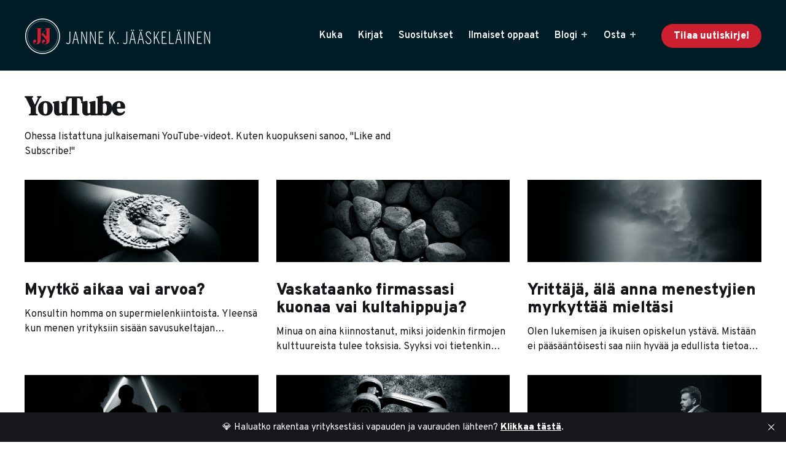

--- FILE ---
content_type: text/html; charset=utf-8
request_url: https://www.jannejaaskelainen.fi/tag/youtube/
body_size: 8175
content:
<!DOCTYPE html>
<html lang="fi">
<head>
    <title>YouTube - Janne K. Jääskeläinen</title>
    <meta charset="utf-8" />
    <meta http-equiv="X-UA-Compatible" content="IE=edge" />
    <meta name="HandheldFriendly" content="True" />
    <meta name="viewport" content="width=device-width, initial-scale=1.0" />
    <link rel="stylesheet" type="text/css" href="https://www.jannejaaskelainen.fi/assets/built/screen.css?v=618ac41f53" />
    <link href="https://fonts.googleapis.com/css?family=DM+Serif+Display&display=swap" rel="stylesheet">
    <link href="https://fonts.googleapis.com/css?family=Overpass:300,400,600,900&display=swap" rel="stylesheet">
    <meta name="description" content="Ohessa listattuna julkaisemani YouTube-videot. Kuten kuopukseni sanoo, &quot;Like and Subscribe!&quot;">
    <link rel="icon" href="https://www.jannejaaskelainen.fi/content/images/size/w256h256/2022/10/JKJ-logo.png" type="image/png">
    <link rel="canonical" href="https://www.jannejaaskelainen.fi/tag/youtube/">
    <meta name="referrer" content="no-referrer-when-downgrade">
    
    <meta property="og:site_name" content="Janne K. Jääskeläinen">
    <meta property="og:type" content="website">
    <meta property="og:title" content="YouTube - Janne K. Jääskeläinen">
    <meta property="og:description" content="Ohessa listattuna julkaisemani YouTube-videot. Kuten kuopukseni sanoo, &quot;Like and Subscribe!&quot;">
    <meta property="og:url" content="https://www.jannejaaskelainen.fi/tag/youtube/">
    <meta property="og:image" content="https://www.jannejaaskelainen.fi/content/images/size/w1200/2023/09/janne-k-jaaskelainen-1.png">
    <meta property="article:publisher" content="https://www.facebook.com/jannekjaaskelainenoy">
    <meta name="twitter:card" content="summary_large_image">
    <meta name="twitter:title" content="YouTube - Janne K. Jääskeläinen">
    <meta name="twitter:description" content="Ohessa listattuna julkaisemani YouTube-videot. Kuten kuopukseni sanoo, &quot;Like and Subscribe!&quot;">
    <meta name="twitter:url" content="https://www.jannejaaskelainen.fi/tag/youtube/">
    <meta name="twitter:image" content="https://www.jannejaaskelainen.fi/content/images/size/w1200/2023/09/janne-k-jaaskelainen-1.png">
    <meta name="twitter:site" content="@jaajanne">
    <meta property="og:image:width" content="1200">
    <meta property="og:image:height" content="402">
    
    <script type="application/ld+json">
{
    "@context": "https://schema.org",
    "@type": "Series",
    "publisher": {
        "@type": "Organization",
        "name": "Janne K. Jääskeläinen",
        "url": "https://www.jannejaaskelainen.fi/",
        "logo": {
            "@type": "ImageObject",
            "url": "https://www.jannejaaskelainen.fi/content/images/2022/10/janne-k-jaaskelainen-logo.png",
            "width": 303,
            "height": 60
        }
    },
    "url": "https://www.jannejaaskelainen.fi/tag/youtube/",
    "name": "YouTube",
    "mainEntityOfPage": "https://www.jannejaaskelainen.fi/tag/youtube/",
    "description": "Ohessa listattuna julkaisemani YouTube-videot. Kuten kuopukseni sanoo, &quot;Like and Subscribe!&quot;"
}
    </script>

    <meta name="generator" content="Ghost 6.13">
    <link rel="alternate" type="application/rss+xml" title="Janne K. Jääskeläinen" href="https://www.jannejaaskelainen.fi/rss/">
    <script defer src="https://cdn.jsdelivr.net/ghost/portal@~2.56/umd/portal.min.js" data-i18n="true" data-ghost="https://www.jannejaaskelainen.fi/" data-key="66dfa2cd02900a2718ebe523c5" data-api="https://jannejaaskelainen-fi.ghost.io/ghost/api/content/" data-locale="fi" crossorigin="anonymous"></script><style id="gh-members-styles">.gh-post-upgrade-cta-content,
.gh-post-upgrade-cta {
    display: flex;
    flex-direction: column;
    align-items: center;
    font-family: -apple-system, BlinkMacSystemFont, 'Segoe UI', Roboto, Oxygen, Ubuntu, Cantarell, 'Open Sans', 'Helvetica Neue', sans-serif;
    text-align: center;
    width: 100%;
    color: #ffffff;
    font-size: 16px;
}

.gh-post-upgrade-cta-content {
    border-radius: 8px;
    padding: 40px 4vw;
}

.gh-post-upgrade-cta h2 {
    color: #ffffff;
    font-size: 28px;
    letter-spacing: -0.2px;
    margin: 0;
    padding: 0;
}

.gh-post-upgrade-cta p {
    margin: 20px 0 0;
    padding: 0;
}

.gh-post-upgrade-cta small {
    font-size: 16px;
    letter-spacing: -0.2px;
}

.gh-post-upgrade-cta a {
    color: #ffffff;
    cursor: pointer;
    font-weight: 500;
    box-shadow: none;
    text-decoration: underline;
}

.gh-post-upgrade-cta a:hover {
    color: #ffffff;
    opacity: 0.8;
    box-shadow: none;
    text-decoration: underline;
}

.gh-post-upgrade-cta a.gh-btn {
    display: block;
    background: #ffffff;
    text-decoration: none;
    margin: 28px 0 0;
    padding: 8px 18px;
    border-radius: 4px;
    font-size: 16px;
    font-weight: 600;
}

.gh-post-upgrade-cta a.gh-btn:hover {
    opacity: 0.92;
}</style><script async src="https://js.stripe.com/v3/"></script>
    <script defer src="https://cdn.jsdelivr.net/ghost/sodo-search@~1.8/umd/sodo-search.min.js" data-key="66dfa2cd02900a2718ebe523c5" data-styles="https://cdn.jsdelivr.net/ghost/sodo-search@~1.8/umd/main.css" data-sodo-search="https://jannejaaskelainen-fi.ghost.io/" data-locale="fi" crossorigin="anonymous"></script>
    <script defer src="https://cdn.jsdelivr.net/ghost/announcement-bar@~1.1/umd/announcement-bar.min.js" data-announcement-bar="https://www.jannejaaskelainen.fi/" data-api-url="https://www.jannejaaskelainen.fi/members/api/announcement/" crossorigin="anonymous"></script>
    <link href="https://www.jannejaaskelainen.fi/webmentions/receive/" rel="webmention">
    <script defer src="/public/cards.min.js?v=618ac41f53"></script>
    <link rel="stylesheet" type="text/css" href="/public/cards.min.css?v=618ac41f53">
    <script defer src="/public/member-attribution.min.js?v=618ac41f53"></script>
    <script defer src="/public/ghost-stats.min.js?v=618ac41f53" data-stringify-payload="false" data-datasource="analytics_events" data-storage="localStorage" data-host="https://www.jannejaaskelainen.fi/.ghost/analytics/api/v1/page_hit"  tb_site_uuid="ea42db8d-ea5c-4fa7-b827-e431bb8f1199" tb_post_uuid="undefined" tb_post_type="null" tb_member_uuid="undefined" tb_member_status="undefined"></script><style>:root {--ghost-accent-color: #cc2031;}</style>
    <link href="https://fonts.googleapis.com/css?family=DM+Serif+Display&display=swap" rel="stylesheet">
<link href="https://fonts.googleapis.com/css?family=Overpass:300,400,600,900&display=swap" rel="stylesheet">
<script defer data-domain="jannejaaskelainen.fi" src="https://plausible.io/js/script.js"></script>
<script>
(function() {
  try {
    var path = (location.pathname || '/').replace(/\/+$/, '');
    if (path === '') path = '/';

    var courseId = 'unknown';
    var lessonId = 'unknown';

    // Kurssisivut: /t5-<lesson>/
    var m = path.match(/^\/t5-([^\/]+)$/i);
    if (m) {
      courseId = 't5';
      lessonId = m[1];
    }

    // Sisällysluettelo
    if (path === '/tulostulva-t5-yrittajan-pelikirja') {
      courseId = 't5';
      lessonId = 'toc';
    }

    window.plausible = window.plausible || function(){(window.plausible.q = window.plausible.q || []).push(arguments);};
    plausible('Lesson view', { props: { course_id: courseId, lesson_id: lessonId } });
  } catch (e) {
    console.warn('Plausible custom event error', e);
  }
})();
</script>
<style>
  body {
    font-family: 'Overpass', sans-serif;
  }
  h1 {
    font-family: 'DM Serif Display', serif;
  }
  h2,h3,h4 {
    font-family: 'Overpass', sans-serif;
  }  
</style>
<!-- Start cookieyes banner -->
<script id="cookieyes" type="text/javascript" src="https://cdn-cookieyes.com/client_data/9b7b4c5f36d45affcb6c590f/script.js"></script>
<!-- End cookieyes banner -->
<!-- Meta Pixel Code -->
<script>
!function(f,b,e,v,n,t,s)
{if(f.fbq)return;n=f.fbq=function(){n.callMethod?
n.callMethod.apply(n,arguments):n.queue.push(arguments)};
if(!f._fbq)f._fbq=n;n.push=n;n.loaded=!0;n.version='2.0';
n.queue=[];t=b.createElement(e);t.async=!0;
t.src=v;s=b.getElementsByTagName(e)[0];
s.parentNode.insertBefore(t,s)}(window, document,'script',
'https://connect.facebook.net/en_US/fbevents.js');
fbq('init', '708192833082482');
fbq('track', 'PageView');
</script>
<noscript><img height="1" width="1" style="display:none"
src="https://www.facebook.com/tr?id=708192833082482&ev=PageView&noscript=1"
/></noscript>
<!-- End Meta Pixel Code -->
    <!-- This removes "Powered by Ghost" button -->
    <script>
        window.onload = function () {
            let portal = document.getElementById("ghost-portal-root");
            const interval = setInterval(() => {
                let frame = portal.querySelector('[title="portal-popup"]');
                if (frame !== null) {
                    const styleElement = document.createElement("style");
                    styleElement.innerHTML = `.gh-portal-powered { display: none; }`;
                    frame.contentDocument.head.appendChild(styleElement);
                } else {
                    frame = null
                }
            }, 100)
        }
    </script>
</head>
<body class="tag-template tag-youtube has-cover">
<div class="viewport">
    <header id="gh-head" class="gh-head outer">
        <nav class="gh-head-inner inner">
            <div class="gh-head-brand">
                <a class="gh-head-logo" href="https://www.jannejaaskelainen.fi"><img src="https://www.jannejaaskelainen.fi/content/images/2022/10/janne-k-jaaskelainen-logo.png" alt="Janne K. Jääskeläinen" /></a>
                <div class="gh-head-brand-wrapper">
                    <a class="gh-burger" role="button">
                        <div class="gh-burger-box">
                            <div class="gh-burger-inner"></div>
                        </div>
                    </a>
                </div>
            </div>
            <div class="gh-head-menu clearfix">
                <ul class="nav">
    <li><a href="/janne-jaaskelainen/">Kuka</a></li>   
    <li><a href="/kirjat/">Kirjat</a></li>
    <li><a href="/suositukset/">Suositukset</a></li>
    <li><a href="/ilmaiset/">Ilmaiset oppaat</a></li>
    <li class="has-dropdown">
        <a href="/yritysblogi/">Blogi</a>
        <ul class="dropdown">
            <li><a href="/tag/yrittaminen/">Yrittäminen</a></li>
            <li><a href="/kassavirtalaskelma/">Kassavirtalaskelma</a></li>
            <li><a href="/yrityksen-hallitus/">Hallitustyöskentely</a></li>
            <li><a href="/yrityksen-tervehdyttaminen/">Yrityksen tervehdyttäminen</a></li>
            <li><a href="/yrityksen-myyminen-eli-exit/">Exit ja yrityksen myyminen</a></li>
            <li><a href="/tag/strategia/">Strategiatyö pk-yrityksessä</a></li>
            <li><a href="/tag/myynti-ja-markkinointi/">Myynti ja markkinointi</a></li>
            <li><a href="/palvelun-tuotteistaminen/">Tuotteistaminen</a></li> 
            <li><a href="/tag/ai-ja-ohjelmointi/">AI ja tekoäly</a></li>
            <li><a href="/tag/johtaminen/">Johtaminen</a></li> 
            <li><a href="/lean/">Lean</a></li>
            <li><a href="/okr-mika-se-on/">OKR</a></li>
        </ul>
    </li>
    <li class="has-dropdown"><a href="/palvelut-yrittajille/">Osta</a>
        <ul class="dropdown">
            <li><a href="/tulostulva/">Tulostulva®</a></li>
            <li><a href="/tulostulva-taskuhallitus/">Taskuhallitus®</a></li> 
            <li><a href="/tulostulva-tayskaannos-tervehdyttaminen/">Täyskäännös®</a></li>
            <li><a href="/tulostulva-t5/">Tulostulva® T5</a></li>
        </ul>
    </li>
    <li class="nav-tilaa-uutiskirje"><a href="https://www.jannejaaskelainen.fi/#/portal/signup/free">Tilaa uutiskirje!</a></li>
</ul> 
            </div>
        </nav>
    </header>

    <div class="site-content">
        
<main id="site-main" class="site-main outer">
<div class="inner posts">
    <div class="post-feed">
        <section class="post-card post-card-large">

            <div class="post-card-content">
            <div class="post-card-content-link">
                <header class="post-card-header">
                    <h1 class="post-card-title">YouTube</h1>
                </header>
                <div class="post-card-excerpt">
                        Ohessa listattuna julkaisemani YouTube-videot. Kuten kuopukseni sanoo, &quot;Like and Subscribe!&quot; 
                </div>
            </div>
            </div>

        </section>
            
<article class="post-card post tag-myynti-ja-markkinointi tag-yrittaminen tag-hinnoittelu tag-tuotteistaminen tag-tuotteistus tag-hash-wp tag-hash-asdad tag-youtube">

    <a class="post-card-image-link" href="/myytko-aikaa-vai-arvoa/">

        <img class="post-card-image"
            srcset="/content/images/size/w300/wp-content/uploads/2022/01/marcus-aurelius.png 300w,
                    /content/images/size/w600/wp-content/uploads/2022/01/marcus-aurelius.png 600w,
                    /content/images/size/w1000/wp-content/uploads/2022/01/marcus-aurelius.png 1000w,
                    /content/images/size/w2000/wp-content/uploads/2022/01/marcus-aurelius.png 2000w"
            sizes="(max-width: 1000px) 400px, 800px"
            src="/content/images/size/w600/wp-content/uploads/2022/01/marcus-aurelius.png"
            alt="marcus aurelius"
            loading="lazy"
        />


    </a>

    <div class="post-card-content">

        <a class="post-card-content-link" href="/myytko-aikaa-vai-arvoa/">
            <header class="post-card-header">
                <div class="post-card-tags">
                        <span class="post-card-primary-tag">Myynti ja markkinointi</span>
                </div>
                <h2 class="post-card-title">
                    Myytkö aikaa vai arvoa?
                </h2>
            </header>
                <div class="post-card-excerpt">Konsultin homma on supermielenkiintoista.

Yleensä kun menen yrityksiin sisään savusukeltajan kamppeet niskassa, ei siellä mitään hirveän isoa tulipaloa ole, vaikka savu hieman kirvelisikin silmiä. Aluksi vaikuttaa siltä, että ongelma on esimerkiksi jonkun tuotteen liian pieni kate, tuotannon kiire, ihmisten uupuminen, tyhmä asiakas tai huono kannattavuus. Kaikki nämä yleensä kuitenkin johtuvat</div>
        </a>

        <footer class="post-card-meta">
            <time class="post-card-meta-date" datetime="2022-01-13">13. tammi 2022</time>
                <span class="post-card-meta-length">2 min read</span>
        </footer>

    </div>

</article>
            
<article class="post-card post tag-johtaminen tag-yrittaminen tag-rekrytointi tag-hash-wp tag-hash-asdad tag-youtube">

    <a class="post-card-image-link" href="/vaskataanko-firmassasi-kuonaa-vai-kultahippuja/">

        <img class="post-card-image"
            srcset="/content/images/size/w300/wp-content/uploads/2021/11/kivia-1.png 300w,
                    /content/images/size/w600/wp-content/uploads/2021/11/kivia-1.png 600w,
                    /content/images/size/w1000/wp-content/uploads/2021/11/kivia-1.png 1000w,
                    /content/images/size/w2000/wp-content/uploads/2021/11/kivia-1.png 2000w"
            sizes="(max-width: 1000px) 400px, 800px"
            src="/content/images/size/w600/wp-content/uploads/2021/11/kivia-1.png"
            alt="kivia 1"
            loading="lazy"
        />


    </a>

    <div class="post-card-content">

        <a class="post-card-content-link" href="/vaskataanko-firmassasi-kuonaa-vai-kultahippuja/">
            <header class="post-card-header">
                <div class="post-card-tags">
                        <span class="post-card-primary-tag">Johtaminen</span>
                </div>
                <h2 class="post-card-title">
                    Vaskataanko firmassasi kuonaa vai kultahippuja?
                </h2>
            </header>
                <div class="post-card-excerpt">Minua on aina kiinnostanut, miksi joidenkin firmojen kulttuureista tulee toksisia. Syyksi voi tietenkin sanoa huonon johtamisen, mikä on tietenkin totta. Mutta kuten aina, se ei ole koko totuus.

Nuoruudessani oli vaihe, kun kaivoin kultaa Lapissa isäni yrityksessä. Työ oli kovaa ja aivan hanurista. Homman juju oli yksinkertaisuudessaan siinä, että maa-ainesta</div>
        </a>

        <footer class="post-card-meta">
            <time class="post-card-meta-date" datetime="2021-11-22">22. marras 2021</time>
                <span class="post-card-meta-length">2 min read</span>
        </footer>

    </div>

</article>
            
<article class="post-card post tag-johtaminen tag-yrittaminen tag-strategia tag-hash-wp tag-hash-asdad tag-youtube">

    <a class="post-card-image-link" href="/yrittaja-ala-anna-menestyjien-myrkyttaa-mieltasi/">

        <img class="post-card-image"
            srcset="/content/images/size/w300/wp-content/uploads/2021/03/Survivorship-bias-1.png 300w,
                    /content/images/size/w600/wp-content/uploads/2021/03/Survivorship-bias-1.png 600w,
                    /content/images/size/w1000/wp-content/uploads/2021/03/Survivorship-bias-1.png 1000w,
                    /content/images/size/w2000/wp-content/uploads/2021/03/Survivorship-bias-1.png 2000w"
            sizes="(max-width: 1000px) 400px, 800px"
            src="/content/images/size/w600/wp-content/uploads/2021/03/Survivorship-bias-1.png"
            alt="Survivorship bias 1"
            loading="lazy"
        />


    </a>

    <div class="post-card-content">

        <a class="post-card-content-link" href="/yrittaja-ala-anna-menestyjien-myrkyttaa-mieltasi/">
            <header class="post-card-header">
                <div class="post-card-tags">
                        <span class="post-card-primary-tag">Johtaminen</span>
                </div>
                <h2 class="post-card-title">
                    Yrittäjä, älä anna menestyjien myrkyttää mieltäsi
                </h2>
            </header>
                <div class="post-card-excerpt">Olen lukemisen ja ikuisen opiskelun ystävä. Mistään ei pääsääntöisesti saa niin hyvää ja edullista tietoa kuin aiheeseen liittyvistä bisneskirjoista.

Suhtautumiseni erilaisiin opinahjoihin on hieman ristiitainen. Periaatteessa erilaiset kurssit ja tutkinnot ovat tehokkaita tapoja saada jostain asiakokonaisuudesta hyvä yleiskäsitys. Käytännössä oppiminen jää näissä aina kuitenkin pintaraapaisuksi, eikä mikään kuitenkaan korvaa reaalimaailman</div>
        </a>

        <footer class="post-card-meta">
            <time class="post-card-meta-date" datetime="2021-03-12">12. maalis 2021</time>
                <span class="post-card-meta-length">2 min read</span>
        </footer>

    </div>

</article>
            
<article class="post-card post tag-hallitustyoskentely tag-johtaminen tag-yrittaminen tag-hallitusopas tag-hhj tag-hyvaksytty-hallituksen-jasen tag-yrityksen-perusasiat tag-hash-wp tag-hash-asdad tag-youtube">

    <a class="post-card-image-link" href="/millaisia-osakkaita-yritykseen-kannattaa-ottaa/">

        <img class="post-card-image"
            srcset="/content/images/size/w300/wp-content/uploads/2021/02/laserbileet.jpg 300w,
                    /content/images/size/w600/wp-content/uploads/2021/02/laserbileet.jpg 600w,
                    /content/images/size/w1000/wp-content/uploads/2021/02/laserbileet.jpg 1000w,
                    /content/images/size/w2000/wp-content/uploads/2021/02/laserbileet.jpg 2000w"
            sizes="(max-width: 1000px) 400px, 800px"
            src="/content/images/size/w600/wp-content/uploads/2021/02/laserbileet.jpg"
            alt="Millaisia osakkaita yritykseen kannattaa ottaa?"
            loading="lazy"
        />


    </a>

    <div class="post-card-content">

        <a class="post-card-content-link" href="/millaisia-osakkaita-yritykseen-kannattaa-ottaa/">
            <header class="post-card-header">
                <div class="post-card-tags">
                        <span class="post-card-primary-tag">Hallitustyöskentely</span>
                </div>
                <h2 class="post-card-title">
                    Yrittäjä, otatko yritykseesi osakkaita lohduksi vai hyödyksi?
                </h2>
            </header>
                <div class="post-card-excerpt">Moni yrittäjä kipuilee yrityksensä omistuspohjan kanssa. Jos yritys on perustettu yksin, osakkaita tulee yleensä mukaan vasta siinä vaiheessa, kun alkuvaiheen pahimmat karikot on väistelty ja kassaan alkaa kertyä ylimääräistä pätäkkää. Jos yritys on jo alkuvaiheessa perustettu useamman osakkaan kesken, ongelmia on tyypillisesti vähemmän.

Yrittäjä usein kuvittelee saavansa uudesta osakkaasta jotain</div>
        </a>

        <footer class="post-card-meta">
            <time class="post-card-meta-date" datetime="2021-02-19">19. helmi 2021</time>
                <span class="post-card-meta-length">2 min read</span>
        </footer>

    </div>

</article>
            
<article class="post-card post tag-ajanhallinta tag-johtaminen tag-lean tag-pullonkaulan-loytaminen tag-rekrytointi tag-standardointi tag-theory-of-constraints tag-tyohaastattelu tag-tyon-standardoiminen tag-tyontekijan-palkkaaminen tag-hash-wp tag-hash-asdad tag-youtube">

    <a class="post-card-image-link" href="/jos-voisin-tehda-yhden-asian-eri-tavalla-se-olisi-tama/">

        <img class="post-card-image"
            srcset="/content/images/size/w300/wp-content/uploads/2020/12/1F501247-34D8-433D-9A66-1B8E4093A772-1.png 300w,
                    /content/images/size/w600/wp-content/uploads/2020/12/1F501247-34D8-433D-9A66-1B8E4093A772-1.png 600w,
                    /content/images/size/w1000/wp-content/uploads/2020/12/1F501247-34D8-433D-9A66-1B8E4093A772-1.png 1000w,
                    /content/images/size/w2000/wp-content/uploads/2020/12/1F501247-34D8-433D-9A66-1B8E4093A772-1.png 2000w"
            sizes="(max-width: 1000px) 400px, 800px"
            src="/content/images/size/w600/wp-content/uploads/2020/12/1F501247-34D8-433D-9A66-1B8E4093A772-1.png"
            alt="1F501247 34D8 433D 9A66 1B8E4093A772 1"
            loading="lazy"
        />


    </a>

    <div class="post-card-content">

        <a class="post-card-content-link" href="/jos-voisin-tehda-yhden-asian-eri-tavalla-se-olisi-tama/">
            <header class="post-card-header">
                <div class="post-card-tags">
                        <span class="post-card-primary-tag">Ajanhallinta</span>
                </div>
                <h2 class="post-card-title">
                    Jos voisin tehdä yhden asian eri tavalla, se olisi tämä
                </h2>
            </header>
                <div class="post-card-excerpt">Ensimmäisen työntekijän palkkaaminen on aina vähän riskaabelia ja jännittävää hommaa. Pääsääntöisesti aloittelevat yrittäjät ovat valitettavan surkeita rekryäjiä, eikä huteja voi aina välttää.

En ole tässä mitenkään poikkeus. Myös minun yrittäjäurani aikana on tullut kohellettua kaikenlaisia kämmejä, mutta selkeästi suurin sähellykseni liittyi rekrytointeihin. Ja jos nyt saisin tehdä jotain toisin, ensimmäinen</div>
        </a>

        <footer class="post-card-meta">
            <time class="post-card-meta-date" datetime="2020-12-18">18. joulu 2020</time>
                <span class="post-card-meta-length">1 min read</span>
        </footer>

    </div>

</article>
            
<article class="post-card post tag-lean tag-asiantuntijayrityksen-liinaus tag-asiantuntijayrityksen-tuloskuntoon-laittaminen tag-avaintulos tag-esiintyminen-ja-esitykset tag-fifo tag-fsm tag-future-state-map tag-hukka tag-kaizen tag-lean-asiantuntijatyon-johtamisessa tag-hash-wp tag-hash-asdad tag-youtube">

    <a class="post-card-image-link" href="/lean-ajattelu-asiantuntijatyon-ja-projektien-johtamisessa/">

        <img class="post-card-image"
            srcset="/content/images/size/w300/wp-content/uploads/2018/09/tuima2.jpg 300w,
                    /content/images/size/w600/wp-content/uploads/2018/09/tuima2.jpg 600w,
                    /content/images/size/w1000/wp-content/uploads/2018/09/tuima2.jpg 1000w,
                    /content/images/size/w2000/wp-content/uploads/2018/09/tuima2.jpg 2000w"
            sizes="(max-width: 1000px) 400px, 800px"
            src="/content/images/size/w600/wp-content/uploads/2018/09/tuima2.jpg"
            alt="tuima2"
            loading="lazy"
        />


    </a>

    <div class="post-card-content">

        <a class="post-card-content-link" href="/lean-ajattelu-asiantuntijatyon-ja-projektien-johtamisessa/">
            <header class="post-card-header">
                <div class="post-card-tags">
                        <span class="post-card-primary-tag">Lean</span>
                </div>
                <h2 class="post-card-title">
                    LEAN-ajattelu asiantuntijatyön ja projektien johtamisessa
                </h2>
            </header>
                <div class="post-card-excerpt">Kävin puhumassa 5.9.2019 Tietokeskuksen järjestämässä tapahtumassa leanista. Samalle päivälle sattui sopivasti myös toinen lean-esitys, joten piti kohtuullisesti kiirettä. 😀 Arokki Creative ikuisti esityksen, ja se on nähtävissä alla kokonaisuudessaan.</div>
        </a>

        <footer class="post-card-meta">
            <time class="post-card-meta-date" datetime="2018-09-10">10. syys 2018</time>
        </footer>

    </div>

</article>
            
<article class="post-card post tag-myynti-ja-markkinointi tag-esiintyminen-ja-esitykset tag-henkilobrandi tag-some-ja-ajankaytto tag-videot tag-hash-wp tag-hash-asdad tag-youtube">

    <a class="post-card-image-link" href="/ole-oma-itsesi/">

        <img class="post-card-image"
            srcset="/content/images/size/w300/wp-content/uploads/2016/08/darthvaded.jpg 300w,
                    /content/images/size/w600/wp-content/uploads/2016/08/darthvaded.jpg 600w,
                    /content/images/size/w1000/wp-content/uploads/2016/08/darthvaded.jpg 1000w,
                    /content/images/size/w2000/wp-content/uploads/2016/08/darthvaded.jpg 2000w"
            sizes="(max-width: 1000px) 400px, 800px"
            src="/content/images/size/w600/wp-content/uploads/2016/08/darthvaded.jpg"
            alt="darthvaded"
            loading="lazy"
        />


    </a>

    <div class="post-card-content">

        <a class="post-card-content-link" href="/ole-oma-itsesi/">
            <header class="post-card-header">
                <div class="post-card-tags">
                        <span class="post-card-primary-tag">Myynti ja markkinointi</span>
                </div>
                <h2 class="post-card-title">
                    Ole oma itsesi?
                </h2>
            </header>
                <div class="post-card-excerpt">Videokokeilut jatkuvat. Tällä kertaa aiheena henkilöbrändi ja käyttäytyminen sosiaalisessa mediassa.</div>
        </a>

        <footer class="post-card-meta">
            <time class="post-card-meta-date" datetime="2016-08-08">8. elo 2016</time>
        </footer>

    </div>

</article>
            
<article class="post-card post tag-yrittaminen tag-arvojohtaminen tag-myyntitaidot tag-strategia tag-yrittajan-neuvottelutaidot tag-hash-wp tag-hash-asdad tag-youtube">

    <a class="post-card-image-link" href="/ei/">

        <img class="post-card-image"
            srcset="/content/images/size/w300/wp-content/uploads/2016/11/oma-pelottava.jpg 300w,
                    /content/images/size/w600/wp-content/uploads/2016/11/oma-pelottava.jpg 600w,
                    /content/images/size/w1000/wp-content/uploads/2016/11/oma-pelottava.jpg 1000w,
                    /content/images/size/w2000/wp-content/uploads/2016/11/oma-pelottava.jpg 2000w"
            sizes="(max-width: 1000px) 400px, 800px"
            src="/content/images/size/w600/wp-content/uploads/2016/11/oma-pelottava.jpg"
            alt="oma pelottava"
            loading="lazy"
        />


    </a>

    <div class="post-card-content">

        <a class="post-card-content-link" href="/ei/">
            <header class="post-card-header">
                <div class="post-card-tags">
                        <span class="post-card-primary-tag">Yrittäminen</span>
                </div>
                <h2 class="post-card-title">
                    Ei.
                </h2>
            </header>
                <div class="post-card-excerpt">“Yes man”-leffassa Jim Carreyn esittämä Carl Allen vastaa koko vuoden “kyllä” jokaiseen hänelle esitettyyn kysymykseen. Lopputuloksena miehen elämä on tietenkin ihanaa ja täydellistä. Samanlaisella lupauksella sinä todennäköisesti menettäisit perheesi, omaisuutesi ja yrityksesi ja päädyt linnaan kiertopalkinnoksi kaikkien mahdollisten sukupuolitautien kera.

Yrittäjänä sinun täytyy opetella 1) puhumaan luontevasti rahasta ja</div>
        </a>

        <footer class="post-card-meta">
            <time class="post-card-meta-date" datetime="2015-01-19">19. tammi 2015</time>
                <span class="post-card-meta-length">1 min read</span>
        </footer>

    </div>

</article>
    </div>
</div>
</main>
    </div>

    <footer class="site-footer outer">
        <div class="inner">  
            <div class="col1">
                <h2>Janne I Jääskeläinen Oy</h2>
                <p>Avaruuspuisto Väisälä<br>
                Väisäläntie 20<br>
                21500 Kaarina</p>
                <p>Y-tunnus: FI26400686</p>
                <p>040 577 0215<br>
                <a href="mailto:moi@jannejaaskelainen.fi">moi@jannejaaskelainen.fi</a></p>
            </div>
            <div class="col2">
                <h2>Linkit</h2>
                <p>
                    <a href="https://www.jannejaaskelainen.fi/#/portal/signup/free">Tilaa uutiskirje!</a><br>
                    <a href="/tietosuojaseloste/">Tietosuojaseloste</a><br>
                    <a href="/yritystiedot/">Laskutustiedot</a><br>
                    <a href="/ai-manifesti/">AI manifesti</a><br>
                    <a href="https://www.jannejaaskelainen.fi/ai/">AI summary</a><br>
                    <a href="/sisapiiri/">🔒Sisäpiiri</a><br>
                </p>
                <div class="social-media-list">
                    <a class="social-link" href="https://www.linkedin.com/in/jannejaaskelainen/" target="_blank" rel="noopener"><svg role="img" viewBox="0 0 24 24" xmlns="http://www.w3.org/2000/svg"><title>LinkedIn</title><path d="M20.447 20.452h-3.554v-5.569c0-1.328-.027-3.037-1.852-3.037-1.853 0-2.136 1.445-2.136 2.939v5.667H9.351V9h3.414v1.561h.046c.477-.9 1.637-1.85 3.37-1.85 3.601 0 4.267 2.37 4.267 5.455v6.286zM5.337 7.433c-1.144 0-2.063-.926-2.063-2.065 0-1.138.92-2.063 2.063-2.063 1.14 0 2.064.925 2.064 2.063 0 1.139-.925 2.065-2.064 2.065zm1.782 13.019H3.555V9h3.564v11.452zM22.225 0H1.771C.792 0 0 .774 0 1.729v20.542C0 23.227.792 24 1.771 24h20.451C23.2 24 24 23.227 24 22.271V1.729C24 .774 23.2 0 22.222 0h.003z"/></svg></a>
                    <a class="social-link" href="https://www.facebook.com/jannekjaaskelainenoy/" target="_blank" rel="noopener"><svg role="img" viewBox="0 0 24 24" xmlns="http://www.w3.org/2000/svg"><title>Facebook</title><path d="M24 12.073c0-6.627-5.373-12-12-12s-12 5.373-12 12c0 5.99 4.388 10.954 10.125 11.854v-8.385H7.078v-3.47h3.047V9.43c0-3.007 1.792-4.669 4.533-4.669 1.312 0 2.686.235 2.686.235v2.953H15.83c-1.491 0-1.956.925-1.956 1.874v2.25h3.328l-.532 3.47h-2.796v8.385C19.612 23.027 24 18.062 24 12.073z"/></svg></a>
                </div>
            </div>
            <div class="col3">
                <h2>Jäsenyydet</h2>
                <p>
                    <a href="http://www.tmafinland.fi">TMA Finland</a><br>
                    <a href="https://turunkauppakamari.fi">Turun Kauppakamari</a><br>
                    <a href="https://www.yrittajat.fi">Suomen Yrittäjät</a><br>
                    <a href="https://fiban.org/">FiBAN</a><br>
                    <div style="width: 100%; margin: 10px 0 0 0;"><img src="https://www.jannejaaskelainen.fi/assets/imgs/platina2024.png?v=618ac41f53" alt="Asiakastieto platinaluokka logo" style="margin: 0 auto;"/></div>
                </p>
            </div>
        </div>
    </footer>
</div>

<script
    src="https://code.jquery.com/jquery-3.5.1.min.js"
    integrity="sha256-9/aliU8dGd2tb6OSsuzixeV4y/faTqgFtohetphbbj0="
    crossorigin="anonymous">
</script>
<script src="https://www.jannejaaskelainen.fi/assets/built/casper.js?v=618ac41f53"></script>
<script>
$(document).ready(function () {
    // Mobile Menu Trigger
    $('.gh-burger').click(function () {
        $('body').toggleClass('gh-head-open');
    });
    // FitVids - Makes video embeds responsive
    $(".gh-content").fitVids();
});
</script>

</body>
</html>


--- FILE ---
content_type: text/css; charset=UTF-8
request_url: https://www.jannejaaskelainen.fi/assets/built/screen.css?v=618ac41f53
body_size: 9292
content:
a,abbr,acronym,address,applet,article,aside,audio,big,blockquote,body,canvas,caption,cite,code,dd,del,details,dfn,div,dl,dt,em,embed,fieldset,figcaption,figure,footer,form,h1,h2,h3,h4,h5,h6,header,hgroup,html,iframe,img,ins,kbd,label,legend,li,mark,menu,nav,object,ol,output,p,pre,q,ruby,s,samp,section,small,span,strike,strong,sub,summary,sup,table,tbody,td,tfoot,th,thead,time,tr,tt,ul,var,video{border:0;font:inherit;font-size:100%;margin:0;padding:0;vertical-align:baseline}body{line-height:1}ol,ul{list-style:none}blockquote,q{quotes:none}blockquote:after,blockquote:before,q:after,q:before{content:"";content:none}img{display:block;height:auto;max-width:100%}html{-ms-text-size-adjust:100%;-webkit-text-size-adjust:100%;box-sizing:border-box;font-family:sans-serif}*,:after,:before{box-sizing:inherit}a{background-color:transparent}a:active,a:hover{outline:0}b,strong{font-weight:700}dfn,em,i{font-style:italic}h1{font-size:2em;margin:.67em 0}small{font-size:80%}sub,sup{font-size:75%;line-height:0;position:relative;vertical-align:baseline}sup{top:-.5em}sub{bottom:-.25em}img{border:0}svg:not(:root){overflow:hidden}mark{background-color:#fdffb6}code,kbd,pre,samp{font-family:monospace,monospace;font-size:1em}kbd{background:#f6f8fa;border:1px solid rgba(124,139,154,.25);border-radius:6px;box-shadow:inset 0 -1px 0 rgba(124,139,154,.25);font-family:var(--font-mono);font-size:1.5rem;padding:3px 5px}@media (max-width:600px){kbd{font-size:1.3rem}}button,input,optgroup,select,textarea{color:inherit;font:inherit;margin:0}button{border:none;overflow:visible}button,select{text-transform:none}button,html input[type=button],input[type=reset],input[type=submit]{-webkit-appearance:button;cursor:pointer}button[disabled],html input[disabled]{cursor:default}button::-moz-focus-inner,input::-moz-focus-inner{border:0;padding:0}input{line-height:normal}input:focus{outline:none}input[type=checkbox],input[type=radio]{box-sizing:border-box;padding:0}input[type=number]::-webkit-inner-spin-button,input[type=number]::-webkit-outer-spin-button{height:auto}input[type=search]{-webkit-appearance:textfield;box-sizing:content-box}input[type=search]::-webkit-search-cancel-button,input[type=search]::-webkit-search-decoration{-webkit-appearance:none}legend{border:0;padding:0}textarea{overflow:auto}table{border-collapse:collapse;border-spacing:0}td,th{padding:0}html{-webkit-tap-highlight-color:rgba(0,0,0,0);font-size:62.5%}body{-webkit-font-smoothing:antialiased;-moz-osx-font-smoothing:grayscale;-moz-font-feature-settings:"liga" on;background:#fff;color:var(--color-darkgrey);font-family:var(--font-sans);font-size:1.6rem;font-style:normal;font-weight:400;letter-spacing:0;line-height:1.6em;text-rendering:optimizeLegibility}::-moz-selection{background:#cc2031;color:#fff;text-shadow:none}::selection{background:#cc2031;color:#fff;text-shadow:none}hr{border:0;border-top:1px solid #f0f0f0;display:block;height:1px;margin:2.5em 0 3.5em;padding:0;position:relative;width:100%}audio,canvas,iframe,img,svg,video{vertical-align:middle}fieldset{border:0;margin:0;padding:0}textarea{resize:vertical}::not(.gh-content) blockquote,::not(.gh-content) dl,::not(.gh-content) ol,::not(.gh-content) p,::not(.gh-content) ul{margin:0 0 1.5em}ol,ul{padding-left:1.3em;padding-right:1.5em}ol ol,ol ul,ul ol,ul ul{margin:.5em 0 1em}ul{list-style:disc}ol{list-style:decimal}ol,ul{max-width:100%}li{line-height:1.6em;padding-left:.3em}li+li{margin-top:.5em}dt{color:#daf2fd;float:left;font-weight:500;margin:0 20px 0 0;text-align:right;width:120px}dd{margin:0 0 5px;text-align:left}blockquote{border-left:#daf2fd;margin:1.5em 0;padding:0 1.6em}blockquote small{display:inline-block;font-size:.9em;margin:.8em 0 .8em 1.5em;opacity:.8}blockquote small:before{content:"\2014 \00A0"}blockquote cite{font-weight:700}blockquote cite a{font-weight:400}a{color:#15171a;text-decoration:none}h1,h2,h3,h4,h5,h6{font-weight:600;letter-spacing:-.01em;line-height:1.15;margin-top:0;text-rendering:optimizeLegibility}h1{font-size:4.8rem;font-weight:700;letter-spacing:-.015em;margin:0 0 .5em}@media (max-width:600px){h1{font-size:2.8rem}}h2{font-size:2.8rem;font-weight:700;margin:1.5em 0 .5em}@media (max-width:600px){h2{font-size:2.3rem}}h3{font-size:2.4rem;font-weight:600;margin:1000.5em 0 .5em}@media (max-width:600px){h3{font-size:1.7rem}}h4{font-size:2rem;margin:1.5em 0 .5em}@media (max-width:600px){h4{font-size:1.7rem}h3{font-size:2.1rem}}h5{font-size:2rem}h5,h6{margin:1.5em 0 .5em}h6{font-size:1.8rem}:root{--color-green:#a4d037;--color-yellow:#fecd35;--color-red:#cc2031;--color-blue:#001d27;--color-darkgrey:#15171a;--color-midgrey:#738a94;--color-lightgrey:#f1f1f1;--color-secondary-text:#979797;--color-border:#e1e1e1;--color-wash:#e5eff5;--ghost-accent-color:#001d27;--font-sans:"Overpass",sans-serif,-apple-system,BlinkMacSystemFont,"Segoe UI","Roboto","Oxygen","Ubuntu","Cantarell","Fira Sans","Droid Sans","Helvetica Neue",sans-serif;--font-serif:"DM Serif Display",Georgia,Times,serif;--font-mono:Menlo,Courier,monospace}.viewport{display:flex;flex-direction:column;min-height:100vh}.site-content{flex-grow:1;margin-top:0}.home-template .site-content{margin-top:110px}@media (max-width:991px){.home-template .site-content{margin-top:100px}}@media (max-width:575px){.home-template .site-content{margin-top:90px}}@media (max-width:441px){.home-template .site-content{margin-top:70px}}.outer{padding:0 max(4vmin,20px);position:relative}.inner{margin:0 auto;max-width:1200px;width:100%}.site-header{background-color:var(--color-blue);color:#fff;position:relative}.site-header-cover{bottom:0;height:100%;left:0;-o-object-fit:cover;object-fit:cover;position:absolute;right:0;top:0;width:100%}.site-header-content{align-items:center;color:var(--color-darkgrey);display:flex;padding-bottom:6.4vmin;padding-top:6.4vmin;position:relative;text-align:center;z-index:100}.has-cover .site-header-content{background-color:var(--color-blue);color:#fff;min-height:560px}body:not(.has-cover) .site-header-content:not(.left-aligned){padding-bottom:max(4.8vmin,24px)}.site-header-content.left-aligned{padding-bottom:0;text-align:left}.has-cover .site-header-content.left-aligned{align-items:flex-end;padding-bottom:6.4vmin}.site-header-content.no-content{padding-top:0}.site-header-inner{position:relative}.site-header-content.left-aligned .site-header-inner{align-items:flex-start}.site-logo{flex-shrink:0;margin:0 auto;max-height:120px}.site-header-content.left-aligned .site-logo{margin-left:0;margin-right:auto;max-height:96px}.site-title{font-size:5rem;font-weight:800;margin:0;padding:0;z-index:10}.has-serif-title .site-title{font-family:var(--font-serif)}.has-cover .site-title{font-size:6rem}.site-header-content.left-aligned .site-title{font-size:4.4rem}.has-cover .site-header-content.left-aligned .site-title{font-size:4.6rem}.site-description{display:inline-block;font-size:2.4rem;font-weight:500;line-height:1.4;max-width:560px;z-index:10}:is(.site-logo,.site-title)+.site-description{font-size:2.1rem;font-weight:400;margin-top:8px}.site-logo+.site-description{margin-top:20px}.site-title+.site-description{color:var(--color-secondary-text)}.has-cover .site-description{color:#fff;font-size:3.2rem;letter-spacing:-.005em}.has-cover :is(.site-logo,.site-title)+.site-description{font-size:2.4rem}.has-cover .site-header-content.left-aligned :is(.site-logo,.site-title)+.site-description{font-size:2.2rem}#announcement-bar-root{bottom:0;left:0;position:fixed;width:100%;z-index:9999}@media (max-width:767px){.has-cover .site-header-content{min-height:240px}.site-header-inner{gap:16px}.site-logo{max-width:60%}.site-title{font-size:3.4rem!important}.site-description{font-size:1.9rem!important}.site-logo+.site-description{margin-top:12px!important}.site-title+.site-description{margin-top:4px!important}}.gh-head{background-color:#001d27!important;font-size:1.6rem;line-height:1.3em;padding-bottom:min(30px,3.6vmin);padding-top:min(30px,4vmin)!important}.has-cover:not(.home-template) .gh-head{background-color:var(--ghost-accent-color);color:#fff}.gh-head-menu .nav,.gh-head-menu .nav li{height:100%}.gh-head-menu .nav a:hover{color:var(--color-red);opacity:.9}.gh-head-menu .nav .dropdown{background:#001d27;border-radius:4px;box-shadow:0 4px 12px rgba(0,0,0,.3);display:none;left:25px;min-width:250px;opacity:0;padding:8px 0;position:absolute;top:calc(100% + 5px);transition:opacity .3s,visibility .3s;visibility:hidden;z-index:1000}.gh-head-menu .nav .dropdown:before{background:#001d27;content:"";height:12px;left:20px;position:absolute;top:-6px;transform:rotate(45deg);width:12px}.gh-head-menu .nav li.has-dropdown{padding-bottom:0}.gh-head-menu .nav li.has-dropdown>a{padding-bottom:5px;padding-right:0}.gh-head-menu .nav li.has-dropdown:hover .dropdown{display:block;opacity:1;visibility:visible}.gh-head-menu .nav li.has-dropdown:after{background:transparent;content:"";height:20px;left:0;position:absolute;top:100%;width:100%}.gh-head-menu .nav .dropdown li{margin:0;padding:0;width:100%}.gh-head-menu .nav .dropdown a{box-sizing:border-box;color:#fff;display:block;font-size:1.5rem;padding:10px 20px!important;white-space:nowrap;width:100%}.gh-head-menu .nav .dropdown a:hover{background:hsla(0,0%,100%,.1);color:var(--color-red);padding-bottom:10px!important;padding-left:25px!important;padding-top:12px!important;width:100%}.gh-head-menu .nav li.has-dropdown>a:after{content:"+"!important;font-size:1.2em;margin-left:5px;opacity:.7;vertical-align:middle}@media (max-width:991px){.gh-head-menu .nav{align-items:flex-start;flex-direction:column}.gh-head-menu .nav li{height:auto;padding:10px 0 -2px!important;width:100%}.gh-head-menu .nav .dropdown:before{display:none}.gh-head-menu .nav .dropdown a{font-size:inherit;padding:8px 0 10px!important}.gh-head-menu .nav a{padding:0 0 10px!important}.nav-tilaa-uutiskirje{margin-top:20px!important;padding:10px!important}.nav-tilaa-uutiskirje a{display:inline-block;margin-left:0;width:auto}.gh-head-menu .nav li.has-dropdown:hover{padding-bottom:0}.gh-head-menu .nav .dropdown{background:transparent;box-shadow:none;margin-bottom:0!important;margin-top:2px!important;opacity:1;padding:5px 0 0 20px!important;position:static;transition:none;visibility:visible;width:100%}}.home-template.has-cover .gh-head{background-color:transparent;color:#fff;left:0;position:absolute;right:0;top:0;z-index:2000}.gh-head a{text-decoration:none}.gh-head-inner{justify-content:space-between}.gh-head-brand,.gh-head-inner{align-items:center;display:flex}.gh-head-brand{float:none;max-width:450px;word-break:break-all}.gh-head-logo{align-items:center;display:flex}.gh-head-logo img{height:60px}.gh-head-brand-wrapper{align-items:center;display:block;float:right}@media (max-width:440px){.gh-head-logo img{max-height:50px}}@media (max-width:990px){.gh-head-brand{width:100%}.gh-head-brand-wrapper{float:right}.gh-head-menu{display:block;float:left;padding-top:50px;width:100%}.gh-head-menu .nav li{padding-left:0!important}}.gh-head-menu{align-items:center;display:flex;float:none;font-weight:600}.gh-head-menu .nav{justify-content:flex-end;padding:0}.gh-head-menu .nav,.gh-head-menu .nav li{align-items:center;display:flex;list-style:none;margin:0}.gh-head-menu .nav li{padding:0 0 0 25px;position:relative}.gh-head-menu .nav li:first-child{padding-left:0}.gh-head-menu .nav a{color:inherit;line-height:1.1;padding:5px 0;text-decoration:none}.gh-head-menu .nav a,.nav-tilaa-uutiskirje,.nav-tilaa-uutiskirje a{align-items:center;display:flex}.nav-tilaa-uutiskirje a{background-color:var(--color-red);border-radius:5rem;color:#fff;font-size:1.6rem!important;font-weight:700;line-height:1.1;margin-left:15px;padding:12px 20px 10px!important;text-decoration:none;transition:background-color .3s,color .3s}.nav-tilaa-uutiskirje a:hover{background-color:#fff;color:var(--color-red);opacity:1}@media (max-width:991px){.gh-head-menu{float:none;margin-top:20px;width:100%}.gh-head-menu .nav{align-items:flex-start;flex-direction:column;height:auto}.gh-head-menu .nav li{height:auto;padding:5px 0 10px!important;width:100%}.gh-head-menu .nav a{padding:0 0 10px!important}.nav-tilaa-uutiskirje{margin-top:20px!important}.nav-tilaa-uutiskirje a{display:inline-block;margin-left:0;width:auto}.gh-head-menu .nav li.has-dropdown:hover{padding-bottom:0}.gh-head-menu .nav .dropdown{background:transparent;box-shadow:none;margin-bottom:0!important;margin-top:2px!important;opacity:1;padding:5px 0 0 20px!important;position:static;transition:none;visibility:visible;width:100%}}.gh-head-menu .nav-current a{border-bottom:2px solid #fff}.gh-head-menu .nav-current a:hover{border-bottom:2px solid var(--color-red)}.gh-head-actions{align-items:center;display:flex;gap:24px;justify-content:flex-end;list-style:none;text-align:right}.gh-head-button{align-items:center;background:var(--ghost-accent-color);border-radius:6px;color:#fff;display:inline-flex;font-size:1.5rem;font-weight:600;height:40px;letter-spacing:-.005em;padding:8px 16px}.has-cover .gh-head-button{background:#fff;color:var(--color-darkgrey)}.gh-search{align-items:center;background-color:transparent;border:0;cursor:pointer;display:inline-flex;height:32px;justify-content:center;outline:none;padding:0;width:32px}.gh-search:hover{opacity:.9}.gh-head-brand .gh-search{margin-right:8px}.gh-head-actions .gh-search{margin-right:-10px}@media (max-width:991px){.gh-head-actions .gh-search{display:none}}@media (min-width:992px){.gh-head-brand .gh-search{display:none}}.gh-burger{cursor:pointer;display:none;position:relative}.gh-burger-box{align-items:center;display:flex;height:33px;justify-content:center;position:relative;width:33px}.has-cover .gh-burger-box{color:#fff}.gh-burger-inner{height:100%;width:100%}.gh-burger-box:before{transition:transform .3s cubic-bezier(.2,.6,.3,1),width .3s cubic-bezier(.2,.6,.3,1)}.gh-burger-box:before,.gh-burger-inner:after,.gh-burger-inner:before{background:currentcolor;bottom:0;content:"";display:block;height:1px;left:0;margin:auto;position:absolute;top:0;width:100%;will-change:transform,width}.gh-burger-inner:after,.gh-burger-inner:before{transition:transform .25s cubic-bezier(.2,.7,.3,1),width .25s cubic-bezier(.2,.7,.3,1)}.gh-burger-inner:before{transform:translatey(-6px)}.gh-burger-inner:after{transform:translatey(6px)}body:not(.gh-head-open) .gh-burger:hover .gh-burger-inner:before{transform:translatey(-8px)}body:not(.gh-head-open) .gh-burger:hover .gh-burger-inner:after{transform:translatey(8px)}.gh-head-open .gh-burger-box:before{transform:translatex(19px);transition:transform .2s cubic-bezier(.2,.7,.3,1),width .2s cubic-bezier(.2,.7,.3,1);width:0}.gh-head-open .gh-burger-inner:before{transform:translatex(6px) rotate(135deg);width:26px}.gh-head-open .gh-burger-inner:after{transform:translatex(6px) rotate(-135deg);width:26px}@media (max-width:991px){.gh-burger{display:inline-block}#gh-head{overflow:hidden}#gh-head .gh-head-inner{grid-template-columns:1fr;height:100%}#gh-head .gh-head-brand{align-items:center;display:flex;grid-column-start:auto;justify-content:space-between;max-width:100%!important;position:relative;-webkit-user-select:none;-moz-user-select:none;user-select:none;z-index:10}.no-logo #gh-head .gh-head-brand{justify-content:flex-end}#gh-head .gh-head-menu{align-items:center;align-self:center;display:flex;flex-direction:column;font-size:3.6rem;font-weight:300;line-height:1.1em;margin:0 0 10vh;text-align:center}#gh-head .gh-head-menu .nav{align-items:flex-start;flex-direction:column;width:100%}#gh-head .gh-head-menu .nav li{height:auto;padding:5px 0 10px!important;width:100%}#gh-head .gh-head-menu .nav .dropdown{background:transparent;box-shadow:none;margin-bottom:0!important;margin-top:2px!important;opacity:1;padding:5px 0 0 20px!important;position:static;transition:none;visibility:visible}#gh-head .gh-head-menu .nav .dropdown:before{display:none}#gh-head .gh-head-menu .nav .dropdown a{color:hsla(0,0%,100%,.8);font-size:1.8rem;padding:5px 0 10px!important}#gh-head .gh-head-actions{flex-direction:column-reverse;justify-content:center;padding:20px 0 32px;text-align:left}#gh-head .gh-head-actions,#gh-head .gh-head-menu{display:none}.gh-head-open{height:100vh;overflow:hidden}.gh-head-open #gh-head{background-color:#001d27;bottom:0;left:0;overflow-y:scroll;position:fixed;right:0;top:0;z-index:3999999}.gh-head-open #gh-head .gh-head-inner{display:flex;flex-direction:column;gap:0;grid-template-rows:auto 1fr auto;height:100%;padding:20px}.gh-head-open #gh-head .gh-head-brand{align-items:center;display:flex;justify-content:space-between;margin-bottom:15px;max-width:100%!important;width:100%}.gh-head-open #gh-head .gh-head-menu{display:block;margin-bottom:0;margin-top:0;width:100%}.gh-head-open #gh-head .gh-head-actions,.gh-head-open #gh-head .gh-head-menu{display:block;width:100%}.gh-head-open #gh-head .gh-head-menu .nav{padding:0;width:100%}.gh-head-open .nav-tilaa-uutiskirje a{font-size:1.8rem!important;margin-top:17px;padding:15px 22px!important}#gh-head .gh-head-menu .nav li.has-dropdown{align-items:flex-start;flex-direction:column;text-align:left}#gh-head .gh-head-menu .nav li.has-dropdown>a{font-weight:400!important;justify-content:flex-start;margin-bottom:0!important;padding-bottom:10px!important;width:100%}#gh-head .gh-head-menu .nav .dropdown{padding-left:0;width:100%}#gh-head .gh-head-menu .nav .dropdown li{padding:5px 0 -2px!important;text-align:left;width:100%}#gh-head .gh-head-menu .nav .dropdown a{justify-content:flex-start;padding-bottom:10px!important;padding-left:0;width:100%}#gh-head .gh-head-menu .nav .dropdown a:hover{color:var(--color-red);padding-bottom:10px!important;padding-left:5px}}@media (max-width:600px){#gh-head .gh-head-menu{font-size:6vmin}}.has-cover.gh-head-open .gh-head{background:var(--ghost-accent-color)}.post-feed{display:grid;gap:4.8vmin 4vmin;grid-template-columns:repeat(6,1fr);padding:max(4.8vmin,36px) 0 0;position:relative}:is(.tag-template,.author-template) .post-feed{margin-top:4vmin}@media (max-width:991px){.post-feed{grid-template-columns:1fr 1fr}}@media (max-width:767px){.post-feed{grid-gap:40px;grid-template-columns:1fr}}.post-card{background-size:cover;display:flex;flex-direction:column;grid-column:span 2;position:relative;word-break:break-word}.post-card-image-link{display:block;margin-bottom:32px;overflow:hidden;position:relative}.post-card-image-link:after{content:"";display:block;padding-bottom:35%}.post-card[class*=post-access-] .post-card-image-link:after{backdrop-filter:blur(3px);background-color:rgba(0,0,0,.5)}.post-card.keep-ratio[class*=post-access-] .post-card-image-link:after{inset:0;padding-bottom:0;position:absolute}.post-card.keep-ratio:not(.post-card-large):not(.post-card-full) .post-card-image-link:after{padding-bottom:0}.post-card-image{background:var(--color-lightgrey) no-repeat center center;height:100%;inset:0;-o-object-fit:cover;object-fit:cover;position:absolute;width:100%}.post-card.keep-ratio:not(.post-card-large):not(.post-card-full) .post-card-image{position:static}.post-card-access{align-items:center;color:#fff;display:flex;font-size:1.5rem;font-weight:600;gap:4px;inset:0;justify-content:center;position:absolute;z-index:10}.post-card-content-link{color:var(--color-darkgrey);display:block;position:relative}.post-card-content-link:hover{text-decoration:none}.post-feed .no-image .post-card-content-link{padding:0}.no-image .post-card-header{margin-top:0}.post-card-tags{align-items:center;color:var(--color-secondary-text);display:flex;font-size:1.4rem;font-weight:600;gap:12px;letter-spacing:-.005em;line-height:1;margin:0 0 10px}.post-card-featured{align-items:center;color:var(--ghost-accent-color);display:flex;gap:3px;padding-left:18px;position:relative}.post-card-featured svg{left:0;position:absolute}.post-card-title{font-size:2.6rem;font-weight:800;margin:0}.post-card-content-link:hover .post-card-title{opacity:.9}.no-image .post-card-title{margin-top:0}.has-serif-title .post-card-title{font-family:var(--font-serif);letter-spacing:-.005em}.post-card-title svg{margin-left:-1px;margin-top:-3px}.post-card-content{display:flex;flex-direction:column;flex-grow:1}.post-card-excerpt{-webkit-line-clamp:3;-webkit-box-orient:vertical;display:-webkit-box;font-size:1.6rem;line-height:1.5;margin-top:12px;max-width:720px;overflow-y:hidden;word-break:break-word}.has-sans-body .post-card-excerpt{font-family:var(--font-sans)}.post-card:not(.post-card-large):not(.post-card-full):not(.dynamic):not(.no-image) .post-card-excerpt{-webkit-line-clamp:2}:is(.tag-template,.author-template) .post-card-excerpt{margin-top:6px}.post-card-meta{color:var(--color-secondary-text);font-size:1.3rem;margin-top:12px;padding:0}.post-card-meta,.post-card-meta>*{align-items:center;display:flex;gap:6px}.post-card-meta>*+:not(script):before{background-color:var(--color-secondary-text);border-radius:50%;content:"";height:2px;width:2px}.post-card-meta .sep{margin:0 4px}.author-profile-image{background:#fff;border-radius:100%;display:block;height:100%;-o-object-fit:cover;object-fit:cover;width:100%}.author-list{display:flex;flex-wrap:wrap;list-style:none;margin:0 0 0 4px;padding:0}.author-list-item{flex-shrink:0;margin:0;padding:0;position:relative}@media (min-width:1001px){.post-card-large{grid-gap:4vmin;border-top:0;display:grid;grid-column:span 6;grid-template-columns:repeat(3,1fr)}.post-card-large:not(.no-image) .post-card-header{margin-top:0}.post-card-large .post-card-image-link{grid-column:span 2;margin-bottom:0;position:relative}.post-card-large .post-card-content{grid-column:span 1}.post-card-large.no-image .post-card-content{grid-column:span 2}.post-card-large .post-card-image{height:100%;position:absolute;width:100%}.post-card-large .post-card-tags{margin-bottom:12px}.post-card-large .post-card-title{font-size:4.4rem;line-height:1;margin-top:0}.post-card-large .post-card-excerpt{margin-top:16px}.post-card-full{grid-column:span 6}.post-card-full .post-card-image-link{margin-bottom:40px}.post-card-full .post-card-tags{margin-bottom:14px}.post-card-full .post-card-title{font-size:6.4rem;line-height:.95}.post-card-full .post-card-excerpt{font-size:1.8rem;margin-top:20px}.post-card-large+.post-card-large:nth-child(2n){margin:32px 0}.post-card-large+.post-card-large:nth-child(2n) .post-card-content{order:-1}.post-card.dynamic{grid-column:span 3}.post-card.dynamic .post-card-title{font-size:3rem}}.article{padding:max(8vmin,40px) 0 max(8vmin,64px);word-break:break-word}.page-template .article{padding-top:max(12vmin,64px)}.article-header{padding:0 0 max(6.4vmin,40px)}.page-template .article-header{padding-bottom:max(3.2vmin,28px)}.article-tag{font-size:1.6rem;margin-bottom:16px}.article-tag a{color:var(--color-secondary-text)}.article-title{color:var(--color-darkgrey);font-size:clamp(3.2rem,5vw,5.2rem);font-weight:800;line-height:1;margin-bottom:0}.has-serif-title .article-title{font-family:var(--font-serif)}.article-excerpt{color:var(--color-darkgrey);font-size:2rem;line-height:1.45;margin-top:20px;max-width:720px}.gh-canvas .article-image{grid-column:wide-start/wide-end;margin:max(6.4vmin,40px) 0 0;width:100%}.image-full .article-image{grid-column:full-start/full-end}.image-small .article-image{grid-column:main-start/main-end}.gh-canvas .article-image img{display:block;margin-left:auto;margin-right:auto;width:100%}@media (max-width:767px){.article-excerpt{font-size:1.7rem;margin-top:14px}}.gh-canvas{display:grid;grid-template-columns:[full-start] minmax(max(4vmin,20px),auto) [wide-start] minmax(auto,240px) [main-start] min(720px,calc(100% - max(8vmin, 40px))) [main-end] minmax(auto,240px) [wide-end] minmax(max(4vmin,20px),auto) [full-end]}.gh-canvas>*{grid-column:main-start/main-end}.kg-width-wide{grid-column:wide-start/wide-end}.kg-width-full{grid-column:full-start/full-end}.kg-width-full img{width:100%}.gh-content>*+*{margin-bottom:0;margin-top:max(3.2vmin,24px)}.gh-content>[id]{color:var(--color-darkgrey);margin:0}.has-serif-title .gh-content>[id]{font-family:var(--font-serif)}.gh-content>[id]:not(:first-child){margin:2em 0 0}.gh-content>[id]+*{margin-top:1.5rem!important}.gh-content>blockquote,.gh-content>hr{margin-top:max(4.8vmin,32px);position:relative}.gh-content>blockquote+*,.gh-content>hr+*{margin-top:max(4.8vmin,32px)!important}.gh-content a{color:var(--ghost-accent-color);text-decoration:underline;word-break:break-word}.gh-content a:hover{text-decoration:none}.gh-content>blockquote:not([class]),.gh-content>dl,.gh-content>ol,.gh-content>p,.gh-content>ul{font-family:var(--font-sans);font-size:2rem;font-weight:400;line-height:1.6em}.gh-content .kg-callout-card .kg-callout-text,.gh-content .kg-toggle-card .kg-toggle-content>ol,.gh-content .kg-toggle-card .kg-toggle-content>p,.gh-content .kg-toggle-card .kg-toggle-content>ul{font-family:var(--font-serif);font-size:1.9rem;font-weight:400;line-height:1.6em}.gh-content .kg-product-card .kg-product-card-description>ol,.gh-content .kg-product-card .kg-product-card-description>p,.gh-content .kg-product-card .kg-product-card-description>ul{font-size:1.7rem;line-height:1.6em}.gh-content .kg-callout-card .kg-callout-emoji{font-size:2.1rem;line-height:1.4em}.gh-content .kg-toggle-card .kg-toggle-heading-text{font-size:2rem}.has-sans-body .gh-content .kg-callout-card .kg-callout-text,.has-sans-body .gh-content .kg-toggle-card .kg-toggle-content>ol,.has-sans-body .gh-content .kg-toggle-card .kg-toggle-content>p,.has-sans-body .gh-content .kg-toggle-card .kg-toggle-content>ul,.has-sans-body .gh-content>blockquote,.has-sans-body .gh-content>dl,.has-sans-body .gh-content>ol,.has-sans-body .gh-content>p,.has-sans-body .gh-content>ul{font-family:var(--font-sans)}.gh-content .kg-product-card .kg-product-card-description>ol,.gh-content .kg-product-card .kg-product-card-description>ul,.gh-content .kg-toggle-card .kg-toggle-content>ol,.gh-content .kg-toggle-card .kg-toggle-content>ul,.gh-content>dl,.gh-content>ol,.gh-content>ul{padding-left:1.9em}.gh-content>blockquote:not([class]){font-style:italic;padding:0 0 0 25px;position:relative}.gh-content>blockquote:not([class]):before{background:var(--ghost-accent-color);bottom:0;content:"";left:0;position:absolute;top:0;width:.4rem}.gh-content :not(pre)>code{background:#f0f6f9;border:1px solid #e1eaef;border-radius:.25em;color:#15171a;font-size:.9em;font-weight:400!important;line-height:1em;padding:.15em .4em;vertical-align:middle}.gh-content pre{background:var(--color-darkgrey);border-radius:5px;box-shadow:0 2px 6px -2px rgba(0,0,0,.1),0 0 1px rgba(0,0,0,.4);color:var(--color-wash);font-size:1.4rem;line-height:1.5em;overflow:auto;padding:16px 20px}@media (max-width:650px){.gh-content .kg-callout-card .kg-callout-text,.gh-content .kg-toggle-card .kg-toggle-content>ol,.gh-content .kg-toggle-card .kg-toggle-content>p,.gh-content .kg-toggle-card .kg-toggle-content>ul,.gh-content>blockquote:not([class]),.gh-content>dl,.gh-content>ol,.gh-content>p,.gh-content>ul{font-size:1.8rem}.gh-content .kg-product-card .kg-product-card-description>ol,.gh-content .kg-product-card .kg-product-card-description>p,.gh-content .kg-product-card .kg-product-card-description>ul{font-size:1.6rem}.gh-content blockquote:not([class]):before{left:min(-4vmin,-20px)}}.gh-content .kg-card+:not(.kg-card),.gh-content :not(.kg-card):not([id])+.kg-card{margin-bottom:0;margin-top:6vmin}.kg-embed-card{align-items:center;display:flex;flex-direction:column;width:100%}.kg-image-card img{margin:auto}.has-serif-title .kg-toggle-card .kg-toggle-heading-text{font-family:var(--font-serif)}.gh-content .kg-callout-card-accent a{text-decoration:underline}.kg-blockquote-alt{color:var(--color-midgrey);font-family:var(--font-serif)}.has-sans-body .kg-blockquote-alt{font-family:var(--font-sans)}.kg-card.kg-header-card.kg-style-dark{background:var(--color-darkgrey)}.kg-header-card.kg-style-light h2.kg-header-card-header{color:#0a0b0c}.has-serif-title .kg-header-card h2.kg-header-card-header{font-family:var(--font-serif)}figcaption{color:rgba(0,0,0,.5);font-size:1.3rem;line-height:1.4em;padding:1.5rem 1.5rem 0;text-align:center}figcaption strong{color:rgba(0,0,0,.8)}figcaption a{text-decoration:underline}iframe.instagram-media{margin:6vmin auto 0!important}iframe.instagram-media+script+:not([id]){margin-top:6vmin}.kg-width-full.kg-card-hascaption{display:grid;grid-template-columns:inherit}.kg-width-wide.kg-card-hascaption img{grid-column:wide-start/wide-end}.kg-width-full.kg-card-hascaption img{grid-column:1/-1}.kg-width-full.kg-card-hascaption figcaption{grid-column:main-start/main-end}.article-comments{margin:6vmin 0 0}.footnotes-sep{margin-bottom:30px}.footnotes{font-size:1.5rem}.footnotes p{margin:0}.footnote-backref{box-shadow:none!important;font-size:1.2rem;font-weight:700;text-decoration:none!important}.gh-content table{-webkit-overflow-scrolling:touch;background:radial-gradient(ellipse at left,rgba(0,0,0,.2) 0,transparent 75%) 0,radial-gradient(ellipse at right,rgba(0,0,0,.2) 0,transparent 75%) 100%;background-attachment:scroll,scroll;background-repeat:no-repeat;background-size:10px 100%,10px 100%;border-collapse:collapse;border-spacing:0;display:inline-block;font-family:var(--font-sans);font-size:1.6rem;max-width:100%;overflow-x:auto;vertical-align:top;white-space:nowrap;width:auto}.gh-content table td:first-child{background-image:linear-gradient(90deg,#fff 50%,hsla(0,0%,100%,0));background-repeat:no-repeat;background-size:20px 100%}.gh-content table td:last-child{background-image:linear-gradient(270deg,#fff 50%,hsla(0,0%,100%,0));background-position:100% 0;background-repeat:no-repeat;background-size:20px 100%}.gh-content table th{background-color:#f4f8fb;color:var(--color-darkgrey);font-size:1.2rem;font-weight:700;letter-spacing:.2px;text-align:left;text-transform:uppercase}.gh-content table td,.gh-content table th{border:1px solid #e2ecf3;padding:6px 12px}.article-byline{display:flex;justify-content:space-between;margin:min(24px,5.6vmin) 0 0}.article-byline-content{align-items:center;display:flex;flex-grow:1}.article-byline-content .author-list{justify-content:flex-start;padding:0 14px 0 0}.article-byline-meta{color:var(--color-secondary-text);font-size:1.4rem;line-height:1.2em}.article-byline-meta .author-name{font-size:1.7rem;font-weight:700;letter-spacing:0;margin:0 0 6px}.article-byline-meta .bull{display:inline-block;margin:0 2px}.author-avatar{background-color:var(--color-border);border:2px solid #fff;border-radius:50%;display:block;height:min(56px,13.6vmin);margin:0 -4px;overflow:hidden;width:min(56px,13.6vmin)}.page-template .article-title{margin-bottom:0}@media (max-width:767px){.article-byline-content .author-list{padding-right:12px}.article-byline-meta .author-name{margin-bottom:4px}}.footer-cta{position:relative;text-align:center}.footer-cta-title{font-size:clamp(2.6rem,5vw,3.8rem);font-weight:800;margin:0 0 min(24px,6.4vmin)}.has-serif-title .footer-cta-title{font-family:var(--font-serif)}.footer-cta-button{align-items:center;background:#fff;border:1px solid var(--color-border);border-radius:8px;color:var(--color-secondary-text);display:inline-flex;font-size:1.7rem;justify-content:space-between;max-width:500px;padding:5px 5px 5px 15px;position:relative;transition:border-color .2s;width:100%}.footer-cta-button:hover{border-color:#c2c2c2}.footer-cta-button span{background:var(--ghost-accent-color);border-radius:6px;color:#fff;display:inline-block;font-size:1.6rem;font-weight:600;letter-spacing:-.005em;padding:9px 15px}.read-more-wrap{margin-bottom:100px;margin-top:2.4vmin}.footer-cta+.read-more-wrap{margin-top:max(12vmin,72px)}.read-more{grid-gap:4vmin;display:grid;grid-template-columns:repeat(6,1fr)}.read-more .post-card-tags{display:none}@media (max-width:1000px){.read-more{grid-template-columns:repeat(4,1fr)}.read-more .post-card:nth-child(3){display:none}}@media (max-width:700px){.read-more{grid-template-columns:repeat(2,1fr)}.read-more .post-card:nth-child(2){display:none}}.comments{align-items:center;display:flex;flex-direction:column;margin:60px 0 44px}.comments-head{align-items:baseline;display:flex;justify-content:space-between;margin-bottom:32px;max-width:720px;width:100%}.comments h2{font-size:3.4rem;font-weight:800;max-width:720px;width:100%}.comments .comment-count{color:var(--color-midgrey);font-weight:600;white-space:nowrap}.comments #ghost-comments-root{max-width:720px;width:100%}.post-card-meta{display:none}.author-profile-pic{background:#fff;border-radius:50%;display:block;height:80px;margin:0 0 2rem;-o-object-fit:cover;object-fit:cover;width:80px}.author-profile-footer{margin-top:16px}.author-profile-location{font-weight:700}.author-profile-meta{display:flex;gap:10px}.author-profile-social-link{color:var(--color-secondary-text);font-size:1.3rem}.author-profile-social-link:hover{color:var(--color-darkgrey)}.author-profile-social-link svg{height:16px;width:16px}@media (min-width:1001px){.author-template .post-card-large .post-card-content{grid-column:span 2;max-width:640px}}.author-template .post-card:last-child{padding-bottom:100px}.tag-template .post-card-large .post-card-image-link{grid-column:2/span 2;order:2}.tag-template .post-card-large .post-card-content{order:1}.tag-template .post-card-meta{display:none}.tag-template .site-content{padding-bottom:100px}.tag-template .post-card-tags{display:none}@media (min-width:1001px){.tag-template .post-card-large .post-card-content{grid-column:span 2;max-width:640px}}.error-content{padding:14vw 4vw 2vw}.error-message{padding-bottom:10vw;text-align:center}.error-code{font-size:12vw;letter-spacing:-5px;line-height:1em;margin:0}.error-description{color:var(--color-secondary-text);font-size:3.2rem;font-weight:400;letter-spacing:-.005em;line-height:1.3em;margin:0}.error-link{display:inline-block;margin-top:5px}@media (min-width:940px){.error-content .post-card{border-bottom:none;margin-bottom:0;padding-bottom:0}}@media (max-width:800px){.error-content{padding-top:24vw}.error-code{font-size:11.2rem}.error-message{padding-bottom:16vw}.error-description{font-size:1.8rem;margin:5px 0 0}}@media (max-width:500px){.error-content{padding-top:28vw}.error-message{padding-bottom:14vw}}.site-footer{background-color:#eee;margin:0;padding-bottom:100px;padding-top:28px;position:relative;width:100%}.site-footer .inner{grid-gap:40px;display:grid;grid-template-columns:auto auto auto;max-width:900px}.col1,.col2,.col3{margin:0;padding-left:0}.col1 p{padding-bottom:10px}.site-footer h2{font-family:var(--font-sans);font-size:2.3rem;margin-bottom:7px;padding:0}.site-footer p{font-size:1.8rem;line-height:2.3rem}.site-footer a:hover{color:var(--color-red);text-decoration:none}@media (max-width:850px){.site-footer .inner{grid-gap:0;grid-template-columns:auto auto;max-width:800px;text-align:center}}@media (max-width:767px){.site-footer .inner{grid-gap:0;grid-template-columns:1fr;max-width:500px;text-align:center}}@media (max-width:400px){.site-footer{padding-top:0}.site-footer .inner{grid-gap:0;grid-template-columns:1fr;max-width:400px;text-align:center}}#social_proof{background-color:var(--color-blue);display:block!important;padding:15px 20% 20px;text-align:center!important}#social_proof img{margin:0;opacity:.85;padding:15px 10% 20px}#social_proof p{color:#ccc;font-family:var(--font-serif);font-size:1.5rem;font-style:italic;font-weight:lighter;margin:0;opacity:.85;padding:0}#asiakkaan_matka{background-color:var(--color-red);color:#fff;float:none;padding:5px 0;text-align:center}#asiakkaan_matka h2{font-family:var(--font-sans);font-size:1.7em;font-weight:bolder;margin:25px 0 20px!important;padding:0 0 20px!important}#asiakkaan_matka div.container{display:flex;justify-content:space-between;margin:0 auto;max-width:1000px;padding-bottom:25px;text-align:center}#asiakkaan_matka .col{align-items:center;border-right:2px dashed #d98d85;display:flex;flex-direction:column;justify-content:space-between;padding:10px 0 25px;width:32.5%}#asiakkaan_matka .col:last-child{border-right:none}#asiakkaan_matka .content{align-items:center;display:flex;flex-direction:column;flex-grow:1}#asiakkaan_matka .bignumber{background:#fff;border-radius:50%;color:var(--color-red);display:block;font-size:5rem;font-weight:700;height:70px;margin:0 auto 15px;padding:26px 0 0!important;text-align:center;width:70px}#asiakkaan_matka .cta{display:flex;justify-content:center;margin-top:20px}#asiakkaan_matka div h2{font-size:2.3rem;margin:0!important;padding:10px 0!important}#asiakkaan_matka div p{font-family:var(--font-sans);font-size:1.6rem;line-height:1.4em;margin:0!important;padding:0 30px 0 20px}.home-template .gh-content h2{text-align:center}@media (max-width:1200px){#social_proof img{padding:0}}@media (max-width:750px){#social_proof{padding:15px 10% 20px}#social_proof img{padding:0}#asiakkaan_matka div.container{align-items:center;flex-direction:column}#asiakkaan_matka .col{border-bottom:2px dashed #d98d85;border-right:none;padding:30px 0;width:100%}#asiakkaan_matka .col:first-child{padding-top:0}#asiakkaan_matka .col:last-child{border:none;padding-bottom:0}}@media (max-width:400px){#social_proof{padding:10px}#social_proof img{padding:0}#social_proof p{font-size:1.2rem;line-height:1.6rem}#asiakkaan_matka h2:first-child{display:none}#asiakkaan_matka div.container{align-items:center;flex-direction:column}#asiakkaan_matka .col{border-right:none;padding:20px 0 30px;width:100%}#asiakkaan_matka .col:first-child{padding-top:10px}#asiakkaan_matka .col:last-child{border:none;padding-bottom:0}#asiakkaan_matka .bignumber{display:none}}.button{background-color:var(--color-red);border-radius:5rem;color:#fff;display:inline-block;font-size:1.7rem;font-weight:700;line-height:1.6rem;margin-top:15px!important;padding:12px 15px 10px;text-decoration:none;vertical-align:baseline;width:auto!important}.button:active,.button:focus,.button:hover{background-color:#fff;border-radius:5rem;color:var(--color-red)}.button-inverse{background-color:var(--color-blue)}.page-yritysblogi .article-header{display:none}.clearfix:after{clear:both;content:"";display:table}.kg-btn{border-radius:5rem!important;color:#fff!important;display:inline-block!important;font-family:var(--font-sans)!important;font-size:1.6rem!important;font-weight:700!important;line-height:1.6rem!important;margin-bottom:15px!important;padding:12px 22px!important;text-decoration:none!important;vertical-align:baseline!important;width:auto!important}.kg-btn:active,.kg-btn:hover{background-color:var(--color-blue)!important;color:#fff!important}#newbook-container{background-color:#efefef;margin-bottom:20px;padding:30px 55px 35px 50px}#newbook-container p.primer{color:grey;font-style:italic;padding:0!important}#newbook-container h2{font-size:4rem;margin:0;padding:0!important;text-align:left}#newbook-container p.end{line-height:2.1rem}#newbook-container .button{color:#fff;margin-right:10px;text-decoration:none}#newbook-container .button:active,#newbook-container .button:focus,#newbook-container .button:hover{background-color:var(--color-blue)}.page-tulostulva-t5-yrittajan-pelikirja .gh-content h2{background-color:var(--color-red);color:#fff;margin-bottom:2px!important;margin-top:0!important;padding:14px 15px 10px!important;text-align:center;text-transform:uppercase}.page-tulostulva-t5-yrittajan-pelikirja .gh-content ol li{border-bottom:2px dotted var(--color-blue);line-height:2.3rem!important;margin-bottom:0;margin-top:0;padding-bottom:9px;padding-top:10px}.page-tulostulva-t5-yrittajan-pelikirja .gh-content ol li:last-child,.page-tulostulva-t5-yrittajan-pelikirja .gh-content ul li:last-child{border-bottom:none}.page-tulostulva-t5-yrittajan-pelikirja .gh-content ol,.page-tulostulva-t5-yrittajan-pelikirja .gh-content ul{font-weight:700;list-style-position:inside;margin-left:0;margin-top:0!important;padding-left:0;padding-right:0;padding-top:0!important}.page-tulostulva-t5-yrittajan-pelikirja .gh-content ol a,.page-tulostulva-t5-yrittajan-pelikirja .gh-content ul a{color:var(--color-blue);text-decoration:underline}.page-tulostulva-t5-yrittajan-pelikirja .gh-content ol a:hover,.page-tulostulva-t5-yrittajan-pelikirja .gh-content ul a:hover{color:var(--color-red)}.page-tulostulva-t5-yrittajan-pelikirja .gh-content ol a:visited,.page-tulostulva-t5-yrittajan-pelikirja .gh-content ul a:visited{color:#828282!important;text-decoration:none!important}.imgright200{float:right;margin:0 0 20px 20px;text-align:right}@media (max-width:750px){.imgright200{padding-top:6px!important;width:150px!important}}.site-header-inner h1{font-family:var(--font-serif);font-size:5.2rem;line-height:5.6rem;margin:0 0 20px;padding:0 25%}.site-header-inner h2{font-family:var(--font-serif);font-size:3.5rem;font-weight:400;line-height:3.9rem;margin:0;padding:0 25% 20px!important;text-align:center}.site-header-inner h2 span{background-color:rgba(199,32,47,.85);border-radius:.3rem;color:#fff;display:inline-block;padding:1rem 2rem}@media (max-width:1200px){.site-header-inner h1,.site-header-inner h2{padding:0 15%}}@media (max-width:750px){.site-header-inner h1{font-size:4rem;line-height:4.2rem;margin:0 0 10px;padding:0 20px}.site-header-inner h2{font-size:1.9rem;line-height:2.2rem;padding:0 10px 10px!important}#newbook-container{padding:30px}#newbook-container img{width:100px!important}}@media (max-width:400px){.site-header-inner h1{font-size:2.8rem;line-height:2.6rem;margin:0 0 10px;padding:20px 10px 0!important}.site-header-inner h2{font-size:1.8rem;line-height:2rem;padding:0 20px 10px!important}}.page-suositukset .gh-canvas img,.page-suositukset .kg-image-card img,img.suositus{border:5px solid var(--color-red);-webkit-border-radius:150px;float:right;height:200px;margin:7px 0 20px 20px;padding:0;width:200px}.page-suositukset blockquote:first-child{margin-bottom:0}@media (max-width:700px){.page-suositukset .gh-canvas img,.page-suositukset .kg-image-card img,img.suositus{height:150px;width:150px}}@media (max-width:500px){.page-suositukset .gh-canvas img,.page-suositukset .kg-image-card img,img.suositus{display:block;float:none;height:200px;margin:0 20% 20px!important;text-align:center;width:200px}}.read-more-wrap .post-card-image{height:140px;width:370px}.read-more-wrap .post-card-title:active,.read-more-wrap .post-card-title:hover{color:var(--color-red);text-decoration:underline}@media (max-width:700px){.read-more-wrap .post-card-image{height:auto;width:100%}}.page-ilmaiset .product-list-container{grid-gap:10px;display:grid;grid-template-columns:1fr 1fr 1fr;margin:25px 0 0 5px}.page-ilmaiset .product-list-container .books{align-items:center;display:flex;justify-content:center}.page-ilmaiset .product-list-container .container-box{background-color:#ddd;height:314px;margin:0 25px 25px 0;position:relative;width:220px}.page-ilmaiset .product-list-container .container-box-inner{height:100%;left:-7px;position:absolute;top:-7px;width:100%;z-index:10}.page-ilmaiset .product-list-container a img{height:314px;width:220px}.page-ilmaiset .product-list-container .container-box:active,.page-ilmaiset .product-list-container .container-box:hover{background-color:#ccc}@media (max-width:830px){.page-ilmaiset .product-list-container{grid-template-columns:1fr 1fr}.page-ilmaiset .books{padding:0 0 5px 10px}}@media (max-width:700px){.page-ilmaiset .product-list-container{grid-template-columns:1fr}.page-ilmaiset .books{padding:0 0 5px 10px}.tag-opas .imgright200{width:150px!important}}.page-yrittaja-tuntuuko-firmasi-kultaiselta-vankilalta #gh-head,.page-yrittaja-tuntuuko-firmasi-kultaiselta-vankilalta .site-footer{display:none}.page-yrittaja-tuntuuko-firmasi-kultaiselta-vankilalta #site-main{background-color:#000}.page-yrittaja-tuntuuko-firmasi-kultaiselta-vankilalta .article h1,.page-yrittaja-tuntuuko-firmasi-kultaiselta-vankilalta .article h2,.page-yrittaja-tuntuuko-firmasi-kultaiselta-vankilalta .article h3,.page-yrittaja-tuntuuko-firmasi-kultaiselta-vankilalta .article li,.page-yrittaja-tuntuuko-firmasi-kultaiselta-vankilalta .article p,.page-yrittaja-tuntuuko-firmasi-kultaiselta-vankilalta blockquote{color:#ccc}.page-yrittaja-tuntuuko-firmasi-kultaiselta-vankilalta .site-header-inner h2{background-color:var(--color-red)}.author-name a:hover{cursor:text!important}.social-media-list{padding-top:25px}.social-media-list a{padding:0 0 0 5px}.social-media-list a:hover svg{fill:var(--color-red)}.social-link svg{fill:var(--color-blue);width:1.5em}.gh-content p{margin-top:1.5rem}.kg-toggle-content p{font-family:var(--font-sans)!important}.book-showcase{display:grid;gap:1.5rem;grid-template-columns:repeat(4,1fr);margin:0 auto;max-width:1200px;padding:1rem}.book-item{aspect-ratio:2/3;display:block;position:relative;transition:transform .3s ease}.book-item:hover{transform:translateY(-5px)}.book-cover{border-radius:0 10px 10px 0;box-shadow:4px 4px 10px rgba(0,0,0,.2);height:100%;-o-object-fit:cover;object-fit:cover;transition:box-shadow .3s ease;width:100%}.book-item:hover .book-cover{box-shadow:6px 6px 15px rgba(0,0,0,.3)}@media screen and (max-width:1024px){.book-showcase{grid-template-columns:repeat(3,1fr)}}@media screen and (max-width:768px){.book-showcase{gap:1rem;grid-template-columns:repeat(2,1fr)}}@media screen and (max-width:480px){.book-showcase{padding:.5rem}}.gh-head-menu .nav .dropdown a{transition:color .2s ease-in-out}.gh-head-menu .nav .dropdown a,.gh-head-menu .nav .dropdown a:hover{padding:10px 25px 8px!important}@media (max-width:767px){.gh-head-menu .nav .dropdown li a,.gh-head-menu .nav .dropdown li a:hover{background-color:#001d27!important;margin:-4px 0!important;padding:10px!important}}.page-blogi .post-card-meta{display:none}.site-header-inner .button{margin:0 3px 10px 0}.archive-post-date-1+.archive-post-date-1 .archive-post-label,.archive-post-date-10+.archive-post-date-10 .archive-post-label,.archive-post-date-11+.archive-post-date-11 .archive-post-label,.archive-post-date-12+.archive-post-date-12 .archive-post-label,.archive-post-date-2+.archive-post-date-2 .archive-post-label,.archive-post-date-3+.archive-post-date-3 .archive-post-label,.archive-post-date-4+.archive-post-date-4 .archive-post-label,.archive-post-date-5+.archive-post-date-5 .archive-post-label,.archive-post-date-6+.archive-post-date-6 .archive-post-label,.archive-post-date-7+.archive-post-date-7 .archive-post-label,.archive-post-date-8+.archive-post-date-8 .archive-post-label,.archive-post-date-9+.archive-post-date-9 .archive-post-label{display:none}h2.archive-post-label{color:#000!important}h2.archive-post-label:first-letter{text-transform:uppercase}.page-blogiarkisto .archive-post{margin:0 0 24px}.page-blogiarkisto .archive-post:first-child .archive-post-label{margin-top:0}.page-blogiarkisto .archive-post-label{color:var(--color-midgrey);margin:24px 0 16px}.page-blogiarkisto .archive-post-link{color:var(--color-darkgrey)!important;text-decoration:none!important}.page-blogiarkisto .archive-post-link:hover{color:var(--ghost-accent-color)!important}.page-blogiarkisto .site-content ul li{font-size:2rem;line-height:2.9rem;margin:0!important;padding:0!important}.page-blogiarkisto h2{padding-bottom:15px;padding-top:30px}.page-blogiarkisto span.light{color:#bbb}.page-blogiarkisto article.archive-post{margin:0!important;padding:0!important}.page-blogiarkisto p{margin:0;padding:0}.page-blogiarkisto .tag-kampanja,.page-blogiarkisto .tag-opas,.page-blogiarkisto .tag-tuote{display:none}
/*# sourceMappingURL=screen.css.map */

--- FILE ---
content_type: application/javascript; charset=UTF-8
request_url: https://www.jannejaaskelainen.fi/assets/built/casper.js?v=618ac41f53
body_size: 762
content:
!function(o){"use strict";o.fn.fitVids=function(e){var t,i,n={customSelector:null,ignore:null};return document.getElementById("fit-vids-style")||(t=document.head||document.getElementsByTagName("head")[0],(i=document.createElement("div")).innerHTML='<p>x</p><style id="fit-vids-style">.fluid-width-video-container{flex-grow: 1;width:100%;}.fluid-width-video-wrapper{width:100%;position:relative;padding:0;}.fluid-width-video-wrapper iframe,.fluid-width-video-wrapper object,.fluid-width-video-wrapper embed {position:absolute;top:0;left:0;width:100%;height:100%;}</style>',t.appendChild(i.childNodes[1])),e&&o.extend(n,e),this.each(function(){var e=['iframe[src*="player.vimeo.com"]','iframe[src*="youtube.com"]','iframe[src*="youtube-nocookie.com"]','iframe[src*="kickstarter.com"][src*="video.html"]',"object","embed"],r=(n.customSelector&&e.push(n.customSelector),".fitvidsignore"),e=(n.ignore&&(r=r+", "+n.ignore),o(this).find(e.join(",")));(e=(e=e.not("object object")).not(r)).each(function(){var e,t,i=o(this);0<i.parents(r).length||"embed"===this.tagName.toLowerCase()&&i.parent("object").length||i.parent(".fluid-width-video-wrapper").length||(i.css("height")||i.css("width")||!isNaN(i.attr("height"))&&!isNaN(i.attr("width"))||(i.attr("height",9),i.attr("width",16)),e=("object"===this.tagName.toLowerCase()||i.attr("height")&&!isNaN(parseInt(i.attr("height"),10))?parseInt(i.attr("height"),10):i.height())/(isNaN(parseInt(i.attr("width"),10))?i.width():parseInt(i.attr("width"),10)),i.attr("name")||(t="fitvid"+o.fn.fitVids._count,i.attr("name",t),o.fn.fitVids._count++),i.wrap('<div class="fluid-width-video-container"><div class="fluid-width-video-wrapper"></div></div>').parent(".fluid-width-video-wrapper").css("padding-top",100*e+"%"),i.removeAttr("height").removeAttr("width"))})})},o.fn.fitVids._count=0}(window.jQuery||window.Zepto),function(t,i){var r,n,o,d,s,a,c,l=i.querySelector("link[rel=next]");function h(){var e;404===this.status?(t.removeEventListener("scroll",p),t.removeEventListener("resize",m)):(this.response.querySelectorAll("article.post-card").forEach(function(e){r.appendChild(i.importNode(e,!0))}),(e=this.response.querySelector("link[rel=next]"))?l.href=e.href:(t.removeEventListener("scroll",p),t.removeEventListener("resize",m)),c=i.documentElement.scrollHeight,d=o=!1)}function e(){var e;d||(s+a<=c-n?o=!1:(d=!0,(e=new t.XMLHttpRequest).responseType="document",e.addEventListener("load",h),e.open("GET",l.href),e.send(null)))}function u(){o||t.requestAnimationFrame(e),o=!0}function p(){s=t.scrollY,u()}function m(){a=t.innerHeight,c=i.documentElement.scrollHeight,u()}!l||(r=i.querySelector(".post-feed"))&&(d=o=!(n=300),s=t.scrollY,a=t.innerHeight,c=i.documentElement.scrollHeight,t.addEventListener("scroll",p,{passive:!0}),t.addEventListener("resize",m),u())}(window,document);
//# sourceMappingURL=casper.js.map